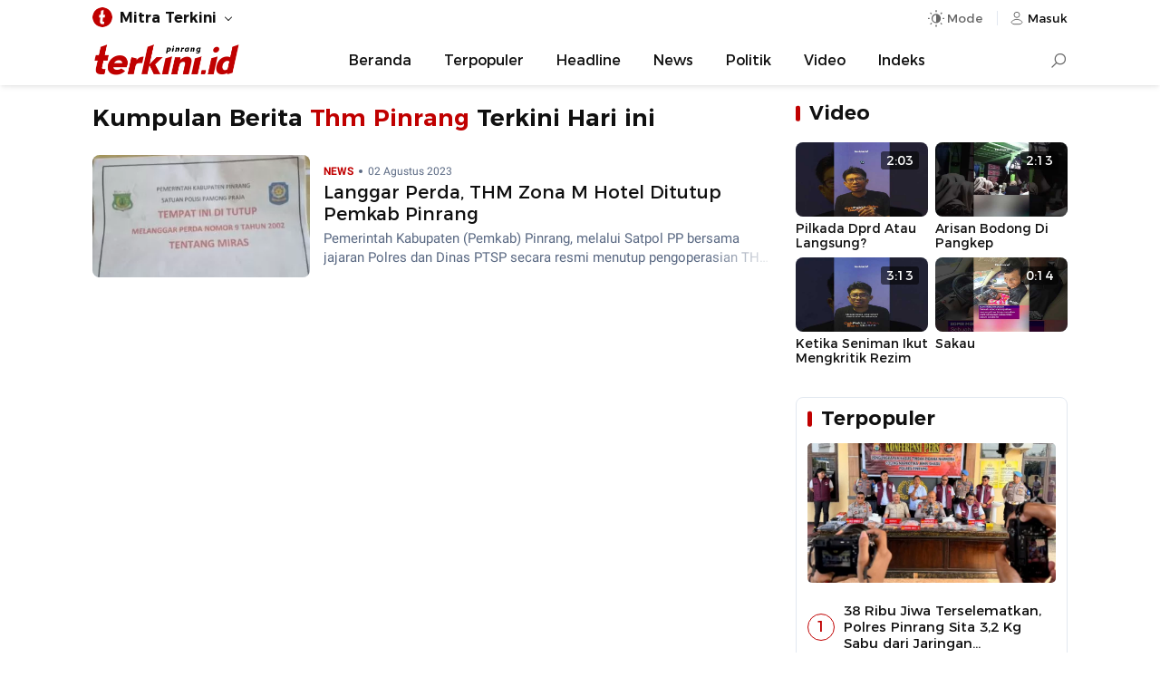

--- FILE ---
content_type: text/html; charset=UTF-8
request_url: https://pinrang.terkini.id/tag/thm-pinrang/
body_size: 5457
content:
<!DOCTYPE html>
<html lang="id">
    <head>
        <meta charset="utf-8" />
        <meta http-equiv="X-UA-Compatible" content="IE=edge,chrome=1" />
        <meta name="viewport" content="width=device-width" />
        <meta name="theme-color" content="#ffffff" />
        <link rel="preload" href="https://cdn.terkini.id/css/fonts/tdfonts.css?ver=webapp.net.2026.24.12.0002" as="style">
<link rel="preload" href="https://cdn.terkini.id/css/php/min2024/td.desktop.css?ver=webapp.net.2026.24.12.0002" as="style">
<link rel="preload" href="https://cdn.terkini.id/js/php/min2024/td.desktop.js?ver=webapp.net.2026.24.12.0002" as="script">
<link rel="preload" href="https://cdn.terkini.id/fonts/montserrat/Montserrat-Regular.woff2" as="font" type="font/woff2" crossorigin>
<link rel="preload" href="https://cdn.terkini.id/fonts/montserrat/Montserrat-SemiBold.woff2" as="font" type="font/woff2" crossorigin>
<link rel="preload" href="https://cdn.terkini.id/fonts/roboto/Roboto-Regular.woff2" as="font" type="font/woff2" crossorigin>
<link rel="preload" href="https://cdn.terkini.id/fonts/roboto/Roboto-Bold.woff2" as="font" type="font/woff2" crossorigin>
<link rel="dns-prefetch" href="https://cdn.terkini.id/">
<link rel="dns-prefetch" href="https://apis.terkini.id/">
<link rel="dns-prefetch" href="https://widget.terkini.id/">
<link rel="dns-prefetch" href="https://pagead2.googlesyndication.com">
<link rel="dns-prefetch" href="https://securepubads.g.doubleclick.net">
<link rel="dns-prefetch" href="https://googleads.g.doubleclick.net">
<link rel="dns-prefetch" href="https://tpc.googlesyndication.com">
<link rel="dns-prefetch" href="https://stats.g.doubleclick.net">
<link rel="dns-prefetch" href="https://www.googletagmanager.com">
<link rel="dns-prefetch" href="https://www.google.com">
<link rel="dns-prefetch" href="https://analytics.google.com">
<link rel="dns-prefetch" href="https://pubads.g.doubleclick.net">
<link rel="dns-prefetch" href="https://partner.googleadservices.com">
<link rel="dns-prefetch" href="https://www.googletagservices.com">
<link rel="dns-prefetch" href="https://www.google-analytics.com">
<link rel="dns-prefetch" href="https://adservice.google.co.id">
<link rel="dns-prefetch" href="https://connect.facebook.net">
<link rel="dns-prefetch" href="https://i.ytimg.com">
<link rel="dns-prefetch" href="https://apis.google.com">
<meta name="robots" content="index, follow, max-image-preview:large" />
<meta name="googlebot-news" content="index,follow" />
<meta name="googlebot" content="index, follow" />
<meta name="google-site-verification" content="sWviteeenFDze-5pvVnpWonlWo3RsNtd-EHW37awBag" />
<meta name="yandex-verification" content="99bfe8d97b82e585" />
<meta name="msvalidate.01" content="342747CAA1C1A3EADFAF41731E49F660" />
<meta name="google" content="notranslate" />
<meta name="language" content="id" />
<meta name="geo.country" content="id" />
<meta http-equiv="content-language" content="In-Id" />
<meta name="geo.placename" content="Indonesia" />
<title>Berita dan Informasi Thm Pinrang Terkini dan Terbaru Hari ini - Pinrang Terkini</title>
<meta name="description" content="Kumpulan Berita Thm Pinrang Terkini dan Terbaru Hari ini" />
<meta name="keywords" content="thm pinrang" itemprop="keywords">
<meta property="og:locale" content="id_ID">
<meta property="og:type" content="article" />
<meta property="og:image" content="https://cdn.terkini.id/img/terkinidotid-banner.jpg" />
<meta property="og:image:type" content="image/jpeg" />
<meta property="og:image:width" content="720" />
<meta property="og:image:height" content="405" />
<meta property="og:title" content="Berita dan Informasi Thm Pinrang Terkini dan Terbaru Hari ini - Pinrang Terkini" />
<meta property="og:description" content="Kumpulan Berita Thm Pinrang Terkini dan Terbaru Hari ini">
<meta property="og:url" content="https://pinrang.terkini.id/tag/thm-pinrang" />
<meta property="og:site_name" content="Pinrang Terkini" />
<meta property="fb:app_id" content="979941982917745" />
<meta property="fb:admins" content="1578862919047229">
<meta name="twitter:card" content="summary_large_image" />
<meta name="twitter:site" content="@terkinidotid" />
<meta name="twitter:site:id" content="@terkinidotid">
<meta name="twitter:creator" content="@terkinidotid">
<meta name="twitter:title" content="Berita dan Informasi Thm Pinrang Terkini dan Terbaru Hari ini" />
<meta name="twitter:description" content="Kumpulan Berita Thm Pinrang Terkini dan Terbaru Hari ini" />
<meta name="twitter:image" content="https://cdn.terkini.id/img/terkinidotid-banner.jpg" />
<link rel="canonical" href="https://pinrang.terkini.id/tag/thm-pinrang" />
<link rel="stylesheet" href="https://cdn.terkini.id/css/fonts/tdfonts.css?ver=webapp.net.2026.24.12.0002" type="text/css" />
<link rel="stylesheet" href="https://cdn.terkini.id/css/php/min2024/td.desktop.css?ver=webapp.net.2026.24.12.0002" type="text/css" media="all" />
<link rel="Shortcut icon" href="https://cdn.terkini.id/img/favicon/favicon.png">
<link rel="apple-touch-icon" href="https://cdn.terkini.id/img/favicon/favicon.png">
<link rel="apple-touch-icon" sizes="72x72" href="https://cdn.terkini.id/img/favicon/apple-icon-72x72.png">
<link rel="apple-touch-icon" sizes="114x114" href="https://cdn.terkini.id/img/favicon/apple-icon-114x114.png">
<link rel="icon" type="image/png" href="https://cdn.terkini.id/img/favicon/android-icon-192x192.png" sizes="192x192">
<script type="application/ld+json">{
    "@context": "http://schema.org",
    "@type": "webSite",
    "url": "https://pinrang.terkini.id",
    "potentialAction": {
        "@type": "SearchAction",
        "target": "https://pinrang.terkini.id/search/?query={search_term_string}",
        "query-input": "required name=search_term_string"
    }
}</script>
<script type="application/ld+json">{
    "@context": "http://schema.org",
    "@type": "Organization",
    "name": "Terkini.id",
    "url": "https://pinrang.terkini.id",
    "sameAs": [
        "https://facebook.com/terkinidotid",
        "https://twitter.com/terkinidotid",
        "https://instagram.com/terkinidotid",
        "https://tiktok.com/@terkinidotid"
    ],
    "logo": "https://cdn.terkini.id/img/terkini.png"
}</script>
<script async src="https://www.googletagmanager.com/gtag/js?id=G-TH8XWLK2J5"></script><script>
			  window.dataLayer = window.dataLayer || [];
			  function gtag(){dataLayer.push(arguments);}
			  gtag('js', new Date());
			  gtag('config', 'G-TH8XWLK2J5');
			</script>
<script async src="https://pagead2.googlesyndication.com/pagead/js/adsbygoogle.js" crossorigin="anonymous"></script>
<script>const td_base_url="https://pinrang.terkini.id/",td_domain_name="pinrang.terkini.id",td_ajax_url="https://pinrang.terkini.id/async/",td_api_url="https://apis.terkini.id/";let td_is_load=false,td_infinite=2,td_current_page=1,isLazyload=false,td_scroll_offset=0.2,td_ses_timeout=5000,isSticky=false</script>
    </head>
	<body>  
	    <div id="root">
       		
<header class="td-header td-header-theme" >
    <div class="td-topbar">
        <div class="td-topbar-wrapper">
            <div class="td-topbar-left">
                <ul class="td-topbar-list">
    <li class="unstyled"><div class="td-topbar-link"><img src="https://cdn.terkini.id/img/terkini-icon-small.png" height="26" width="26" alt="Pinrang Terkini"><strong>Mitra Terkini</strong></div><ul class="td-topbar-menu td-topbar-fluid"><li><a href="https://bandarlampung.terkini.id" target="_blank" rel="noopener">Bandarlampung</a></li><li><a href="https://bekasi.terkini.id" target="_blank" rel="noopener">Bekasi</a></li><li><a href="https://bogor.terkini.id" target="_blank" rel="noopener">Bogor</a></li><li><a href="https://bulukumba.terkini.id" target="_blank" rel="noopener">Bulukumba</a></li><li><a href="https://depok.terkini.id" target="_blank" rel="noopener">Depok</a></li><li><a href="https://gorontalo.terkini.id" target="_blank" rel="noopener">Gorontalo</a></li><li><a href="https://gowa.terkini.id" target="_blank" rel="noopener">Gowa</a></li><li><a href="https://jakarta.terkini.id" target="_blank" rel="noopener">Jakarta</a></li><li><a href="https://jeneponto.terkini.id" target="_blank" rel="noopener">Jeneponto</a></li><li><a href="https://kendari.terkini.id" target="_blank" rel="noopener">Kendari</a></li><li><a href="https://lambar.terkini.id" target="_blank" rel="noopener">Lambar</a></li><li><a href="https://luwu.terkini.id" target="_blank" rel="noopener">Luwu</a></li><li><a href="https://makassar.terkini.id" target="_blank" rel="noopener">Makassar</a></li><li><a href="https://pangkep.terkini.id" target="_blank" rel="noopener">Pangkep</a></li><li><a href="https://parepare.terkini.id" target="_blank" rel="noopener">Parepare</a></li><li><a href="https://pinrang.terkini.id" target="_blank" rel="noopener">Pinrang</a></li><li><a href="https://ponorogo.terkini.id" target="_blank" rel="noopener">Ponorogo</a></li><li><a href="https://semarang.terkini.id" target="_blank" rel="noopener">Semarang</a></li><li><a href="https://sidoarjo.terkini.id" target="_blank" rel="noopener">Sidoarjo</a></li><li><a href="https://sorong.terkini.id" target="_blank" rel="noopener">Sorong</a></li><li><a href="https://sukabumi.terkini.id" target="_blank" rel="noopener">Sukabumi</a></li><li><a href="https://sulsel.terkini.id" target="_blank" rel="noopener">Sulsel</a></li><li><a href="https://takalar.terkini.id" target="_blank" rel="noopener">Takalar</a></li><li><a href="https://tangsel.terkini.id" target="_blank" rel="noopener">Tangsel</a></li><li><a href="https://toraja.terkini.id" target="_blank" rel="noopener">Toraja</a></li></ul></li></ul>             </div>
            <div class="td-topbar-right">
                <div class="td-toolbar-icon" >
                    <button class="td-button jsDarkSetting" id="tdDarkMode" aria-label="Dark Mode" aria-controls="darkmode" aria-expanded="false">
                        <span class="td-icon td-icon-automode "></span>
                        <span class="mode-text">Mode</span>
                    </button>
                    <div class="td-dark-wrapper td-dark-fixed jsDarkWrapper -show">
    <div class="td-dark-setting">
        <ul>
            <li>
                <button type="button" role="button" class="td-dark-link jsDarkToggle" data-mode="auto">Otomatis</button>
            </li>
            <li>
                <button type="button" role="button" class="td-dark-link jsDarkToggle" data-mode="dark">Mode Gelap</button>
            </li>
            <li>
                <button type="button" role="button" class="td-dark-link jsDarkToggle" data-mode="light">Mode Terang</button>
            </li>
        </ul>
    </div>
</div>
                </div>
                <div class="td-toolbar-icon">
                    <a class="td-nav-user_button" href="https://auth.terkini.id/login/UFVHL2dwZ0xJTUVXRjdXS3pMa1pYRVNOa3p2OGRqUFNJNTNmYUtQUklmcHR0R21GbTd1OTZvSkRnVk0wTkN4Tw==" aria-label="Login" title="Login">
                        <span class="td-icon td-icon-user td-icon-sm"></span>
                        <span>Masuk</span>
                    </a>
                </div>

            </div>
        </div>
    </div>

    
    <nav class="td-navbar-menu " id="Nav">
        <div class="td-navbar-menu_wrap">
            <div class="td-navbar-logo">
    <a href="https://pinrang.terkini.id" title="Pinrang Terkini" aria-label="Pinrang Terkini">
       <img src="https://cdn.terkini.id/logos/pinrang.png" height="35" width="165" alt="Pinrang Terkini" decoding="async" loading="lazy">
    </a>
</div><ul class="td-navbar-menu_list -centered"><li class="td-navbar-menu_item"><a class="td-navbar-menu_link" href="https://pinrang.terkini.id/">Beranda</a></li><li class="td-navbar-menu_item"><a class="td-navbar-menu_link" href="https://pinrang.terkini.id/terpopuler">Terpopuler</a></li><li class="td-navbar-menu_item"><a class="td-navbar-menu_link" href="https://pinrang.terkini.id/beritautama">Headline</a></li><li class="td-navbar-menu_item"><a class="td-navbar-menu_link" href="https://pinrang.terkini.id/news">News</a></li><li class="td-navbar-menu_item"><a class="td-navbar-menu_link" href="https://pinrang.terkini.id/news/politik">Politik</a></li><li class="td-navbar-menu_item"><a class="td-navbar-menu_link" href="https://pinrang.terkini.id/video">Video</a></li><li class="td-navbar-menu_item"><a class="td-navbar-menu_link" href="https://pinrang.terkini.id/indeks">Indeks</a></li></ul><div class="td-navbar-search" id="navbarSearch">
    <input type="checkbox" id="searchForm" name="searchForm">
    <label for="searchForm" aria-label="Search"><div class="td-search-icon"></div></label>
    <div class="td-search-form">
      <form role="search" method="get" action="https://pinrang.terkini.id/search">
        <div class="td-search-form-inner">
          <span class="search-icon">
            <img class="td-img-addon" src="https://cdn.terkini.id/img/icons/td-search.svg" alt="search">
          </span>
          <span class="search-text">
                <input type="input" value="" name="query" autocomplete="off" placeholder="Cari berita..." required>
              </span>
              <span class="search-submit">
                <button type="submit">Search</button>
                <img class="td-img-addon" height="24" width="24" src="https://cdn.terkini.id/img/icons/td-arrow-circle-right.svg" alt="">
              </span>
            </div>
        </form>
    </div>
</div>
                    </div>

    </nav>
</header>        
<div class="td-container" data-page="tag">

    <div class="td-container-article is-sticky">

    	<div class="td-container-left">
    		<div class="td-content">
                <div class="td-header-page">
                   <h2 class="td-page-title">Kumpulan Berita <span>Thm Pinrang</span> Terkini Hari ini</h2>
                </div>
    	 		<article class="td-newsfeed"><div class="td-newsfeed-list align-items-center hover"><div class="td-newsfeed-image"><div class="td-ratio-container"><a  href="https://pinrang.terkini.id/2023/08/02/langgar-perda-thm-zona-m-hotel-ditutup-pemkab-pinrang" rel="bookmark" title="Langgar Perda, THM Zona M Hotel Ditutup Pemkab Pinrang" aria-label="Langgar Perda, THM Zona M Hotel Ditutup Pemkab Pinrang"><picture><source srcset="https://pinrang.terkini.id/assets/images/2023/08/pinrangterkini_img-20230802-wa0021-1-324x235.webp?v=3" type="image/webp"></source><img class="td-img-reponsive lozad" data-src="https://pinrang.terkini.id/assets/images/2023/08/pinrangterkini_img-20230802-wa0021-1-324x235.jpg?v=3" width="200" height="113" alt="Pinrang" loading="lazy" decoding="async"></picture></a></div></div><div class="td-newsfeed-text"><div class="td-newsfeed-meta __intop"><span class="td-meta-cat">NEWS</span><span class="td-meta-date">02 Agustus 2023</span></div><h3 class="td-newsfeed-title title3"><a  href="https://pinrang.terkini.id/2023/08/02/langgar-perda-thm-zona-m-hotel-ditutup-pemkab-pinrang" rel="bookmark" title="Langgar Perda, THM Zona M Hotel Ditutup Pemkab Pinrang">Langgar Perda, THM Zona M Hotel Ditutup Pemkab Pinrang</a></h3><div class="td-meta-excerpt">Pemerintah Kabupaten (Pemkab) Pinrang, melalui Satpol PP bersama jajaran Polres dan Dinas PTSP secara resmi menutup pengoperasian THM Zona M Hotel, Rabu 2 Agustus 2023.<div class="td-meta-excerpt__more"><span>&nbsp;</span></div></div></div></div></article>    	 	</div>
        </div>

        <div class="td-container-right">
       		<div class="td-block td-block-video"><div class="td-block-header"><div class="td-block-title">Video</div></div><div class="td-grid td-grid-2"><div class="td-video-wrapper"><div class="td-video-headline"><div class="td-ratio-container" tab-index="-1" aria-hidden="true"><a href="https://terkini.id/video/ar8KKeIgwIQ/pilkada-dprd-atau-langsung" aria-label="Open Video" title="Pilkada Dprd Atau Langsung?"><img class="td-img-shadow lozad" alt="" data-src="https://i.ytimg.com/vi/ar8KKeIgwIQ/hqdefault.jpg"></a></div><div class="td-video-meta">2:03</div></div><div class="td-video-caption"><h3 class="td-video-title"><a href="https://terkini.id/video/ar8KKeIgwIQ/pilkada-dprd-atau-langsung" title="Pilkada Dprd Atau Langsung?">Pilkada Dprd Atau Langsung?</a></h3></div></div><div class="td-video-wrapper"><div class="td-video-headline"><div class="td-ratio-container" tab-index="-1" aria-hidden="true"><a href="https://terkini.id/video/s9W12z-i88o/arisan-bodong-di-pangkep" aria-label="Open Video" title="Arisan Bodong Di Pangkep"><img class="td-img-shadow lozad" alt="" data-src="https://i.ytimg.com/vi/s9W12z-i88o/hqdefault.jpg"></a></div><div class="td-video-meta">2:13</div></div><div class="td-video-caption"><h3 class="td-video-title"><a href="https://terkini.id/video/s9W12z-i88o/arisan-bodong-di-pangkep" title="Arisan Bodong Di Pangkep">Arisan Bodong Di Pangkep</a></h3></div></div><div class="td-video-wrapper"><div class="td-video-headline"><div class="td-ratio-container" tab-index="-1" aria-hidden="true"><a href="https://terkini.id/video/qA2nwqb9lWM/ketika-seniman-ikut-mengkritik-rezim" aria-label="Open Video" title="Ketika Seniman Ikut Mengkritik Rezim"><img class="td-img-shadow lozad" alt="" data-src="https://i.ytimg.com/vi/qA2nwqb9lWM/hqdefault.jpg"></a></div><div class="td-video-meta">3:13</div></div><div class="td-video-caption"><h3 class="td-video-title"><a href="https://terkini.id/video/qA2nwqb9lWM/ketika-seniman-ikut-mengkritik-rezim" title="Ketika Seniman Ikut Mengkritik Rezim">Ketika Seniman Ikut Mengkritik Rezim</a></h3></div></div><div class="td-video-wrapper"><div class="td-video-headline"><div class="td-ratio-container" tab-index="-1" aria-hidden="true"><a href="https://terkini.id/video/Bx6NEAPOB9s/sakau" aria-label="Open Video" title="Sakau"><img class="td-img-shadow lozad" alt="" data-src="https://i.ytimg.com/vi/Bx6NEAPOB9s/hqdefault.jpg"></a></div><div class="td-video-meta">0:14</div></div><div class="td-video-caption"><h3 class="td-video-title"><a href="https://terkini.id/video/Bx6NEAPOB9s/sakau" title="Sakau">Sakau</a></h3></div></div></div></div><div class="td-block td-block-inner td-block-popular"><header class="td-block-header"><h2 class="td-block-title">Terpopuler</h2></header><section ><article class="td-media hover"><div class="td-media-image fullimage"><a href="https://pinrang.terkini.id/2026/01/13/38-ribu-jiwa-terselematkan-polres-pinrang-sita-32-kg-sabu-dari-jaringan-internasional" aria-label="38 Ribu Jiwa Terselematkan, Polres Pinrang Sita 3,2 Kg Sabu dari Jaringan Internasional"><picture><source srcset="https://pinrang.terkini.id/assets/images/2026/01/pinrang_9f3236c9bb698c055fb9276277ddc6d7-720x405.webp?v=2" type="image/webp"></source><img class="td-img-reponsive lozad" data-src="https://pinrang.terkini.id/assets/images/2026/01/pinrang_9f3236c9bb698c055fb9276277ddc6d7-720x405.jpg?v=2" width="720" height="405" alt="38 Ribu Jiwa Terselematkan, Polres Pinrang Sita 3,2 Kg Sabu dari Jaringan Internasional" loading="lazy" decoding="async"></picture></a></div><div class="td-media-body"><div class="td-media-body--top"><div class="td-media-numbered"><span>1</span></div><div><h3 class="td-media-title  title-split split3"><a href="https://pinrang.terkini.id/2026/01/13/38-ribu-jiwa-terselematkan-polres-pinrang-sita-32-kg-sabu-dari-jaringan-internasional" aria-label="38 Ribu Jiwa Terselematkan, Polres Pinrang Sita 3,2 Kg Sabu dari Jaringan Internasional" title="38 Ribu Jiwa Terselematkan, Polres Pinrang Sita 3,2 Kg Sabu dari Jaringan Internasional">38 Ribu Jiwa Terselematkan, Polres Pinrang Sita 3,2 Kg Sabu dari Jaringan Internasional</a></h3></div></div></div></article><article class="td-media td-media-col hover"><div class="td-media-numbered"><span>2</span></div><div class="td-media-body"><h3 class="td-media-title title-split split3"><a href="https://pinrang.terkini.id/2021/11/12/cium-bibir-santriwatinya-sulaiman-milla-kini-resmi-ditahan-oleh-polres-pinrang" aria-label="Cium Bibir Santriwatinya, Sulaiman Milla Kini Resmi Ditahan oleh Polres Pinrang" title="Cium Bibir Santriwatinya, Sulaiman Milla Kini Resmi Ditahan oleh Polres Pinrang">Cium Bibir Santriwatinya, Sulaiman Milla Kini Resmi Ditahan oleh Polres Pinrang</a></h3><div class="td-media-separator"></div></div></article><article class="td-media td-media-col hover"><div class="td-media-numbered"><span>3</span></div><div class="td-media-body"><h3 class="td-media-title title-split split3"><a href="https://pinrang.terkini.id/2023/09/25/update-harga-ipad-pro-11-inch-gen-3-di-tahun-2023" aria-label="Update Harga iPad Pro 11 Inch Gen 3 di Tahun 2023" title="Update Harga iPad Pro 11 Inch Gen 3 di Tahun 2023">Update Harga iPad Pro 11 Inch Gen 3 di Tahun 2023</a></h3><div class="td-media-separator"></div></div></article><article class="td-media td-media-col hover"><div class="td-media-numbered"><span>4</span></div><div class="td-media-body"><h3 class="td-media-title title-split split3"><a href="https://pinrang.terkini.id/2025/12/29/performa-pertanian-pinrang-moncer-produksi-padi-2025-tembus-688-ribu-ton-gkp" aria-label="Performa Pertanian Pinrang Moncer, Produksi Padi 2025 Tembus 688 Ribu Ton GKP" title="Performa Pertanian Pinrang Moncer, Produksi Padi 2025 Tembus 688 Ribu Ton GKP">Performa Pertanian Pinrang Moncer, Produksi Padi 2025 Tembus 688 Ribu Ton GKP</a></h3><div class="td-media-separator"></div></div></article><article class="td-media td-media-col hover"><div class="td-media-numbered"><span>5</span></div><div class="td-media-body"><h3 class="td-media-title title-split split3"><a href="https://pinrang.terkini.id/2023/10/25/kelebihan-dan-spesifikasi-iphone-14-pro-max-terbaru" aria-label="Kelebihan dan Spesifikasi iPhone 14 Pro Max Terbaru" title="Kelebihan dan Spesifikasi iPhone 14 Pro Max Terbaru">Kelebihan dan Spesifikasi iPhone 14 Pro Max Terbaru</a></h3><div class="td-media-separator"></div></div></article></section></div>        </div>
    </div>
</div>

	<footer class="td-footer">
	<div class="td-footer-wrap">
		<div class="td-row td-footer-inner">
			<div class="td-col text-center">
				
				<div class="td-footer-aside__credit">
	                <p>Part of</p>
	                <div class="td-footer-logo">
		                <a href="https://terkini.id" aria-label="Terkini.id">
		                    <img decoding="async" loading="lazy" src="https://cdn.terkini.id/img/terkini.png" width="160" height="37" alt="Terkinidotid">
		                </a>
		                <a href="https://pinrang.terkini.id/pages/trustworthy-news" title="Trushtworthy News" aria-label="Trushtworthy News">
					        <img decoding="async" loading="lazy" src="https://cdn.terkini.id/img/terkinidotid-trustworthy.png" width="40" height="53" alt="Trushtworthy">
					    </a>
		            </div>
	            </div>

				 <div class="td-footer-social">

    <a href="https://facebook.com/terkinidotid" class="td-share-item" aria-label="Facebook" title="Facebook" target="_blank" rel="noopener">
         <span class="td-icon td-icon-fb"></span>
   </a>

   <a href="https://twitter.com/terkinidotid" class="td-share-item" title="X" target="_blank" rel="noopener" aria-label="X">
         <span class="td-icon td-icon-x"></span>
   </a>

    <a href="https://instagram.com/terkinidotid" class="td-share-item" title="Instagram" target="_blank" rel="noopener" aria-label="Instagram">
      <span class="td-icon td-icon-ig"></span>
   </a>

    <a href="https://www.youtube.com/channel/UCGJHYjfU67bRweydi_QtwOA" class="td-share-item" title="Youtube" target="_blank" rel="noopener" aria-label="Youtube">
       <span class="td-icon td-icon-yt"></span>
   </a>

    <a href="https://tiktok.com/@terkinidotid" class="td-share-item" title="Tiktok" target="_blank" rel="noopener" aria-label="Tiktok">
      <span class="td-icon td-icon-tiktok"></span>
   </a>
</div>
				<div class="td-footer-credit">
					Copyright&copy;2026 - Terkini Digital Network<br>All Right Reserved
				</div>
			</div>
			<div class="td-col">
				<div class="td-footer-nav"><div class="td-footer-nav--title">Kategori</div><ul class="td-nav td-nav--col td-nav--col-3 td-nav--col_small"><li class="td-nav__item"><a href="https://pinrang.terkini.id/">News</a></li><li class="td-nav__item"><a href="https://pinrang.terkini.id/">Ekobis</a></li><li class="td-nav__item"><a href="https://pinrang.terkini.id/">Lifestyle</a></li><li class="td-nav__item"><a href="https://pinrang.terkini.id/">Hiburan</a></li><li class="td-nav__item"><a href="https://pinrang.terkini.id/">Bola</a></li><li class="td-nav__item"><a href="https://pinrang.terkini.id/">Health</a></li><li class="td-nav__item"><a href="https://pinrang.terkini.id/">Sport</a></li><li class="td-nav__item"><a href="https://pinrang.terkini.id/">Tekno</a></li><li class="td-nav__item"><a href="https://pinrang.terkini.id/">Komunitas</a></li></ul></div>			</div>
			<div class="td-col">
				<div class="td-footer-nav">
					<div class="td-footer-nav--title">Informasi</div>
					<ul class="td-nav td-nav--col td-nav--col-2">
					 <li class="td-nav__item"><a href="https://pinrang.terkini.id/pages/redaksi" title="Redaksi">Redaksi</a></li>
				         <li class="td-nav__item"><a href="https://pinrang.terkini.id/pages/kode-etik-jurnalistik" title="Kode Etik">Kode Etik Jurnalistik</a></li>
				        <li class="td-nav__item"><a href="https://pinrang.terkini.id/pages/pedoman-media-siber" title="Media Siber">Pedoman Media Siber</a></li>
				         <li class="td-nav__item"><a href="https://pinrang.terkini.id/pages/sop-wartawan" title="SOP Wartawan">SOP Wartawan</a></li>	
				         <li class="td-nav__item"><a href="https://pinrang.terkini.id/pages/trustworthy-news" title="Trustworthy News">Trustworthy News</a></li>
				         <li class="td-nav__item"><a href="https://pinrang.terkini.id/pages/copyright" title="Copyright">Copyright</a></li>
				         <li class="td-nav__item"><a href="https://pinrang.terkini.id/pages/info-iklan" title="Info Iklan">Info Iklan</a></li>
				         
				         <li class="td-nav__item"><a href="https://pinrang.terkini.id/pages/privacy-policy" title="Privacy Policy">Privacy Policy</a></li>
				         <li class="td-nav__item"><a href="https://pinrang.terkini.id/pages/disclaimer" title="Disclaimer">Disclaimer</a></li>
				         <li class="td-nav__item"><a href="https://pinrang.terkini.id/pages/franchise" title="Franchise">Franchise</a></li>
					</ul>
				</div>
			</div>
		</div>
	</div>
</footer>	
</div>
<script type="text/javascript" src="https://cdn.terkini.id/js/php/min2024/td.desktop.js?ver=webapp.net.2026.24.12.0002"></script>
</body>
</html>

--- FILE ---
content_type: image/svg+xml
request_url: https://cdn.terkini.id/img/icons/td-arrow-circle-right.svg
body_size: -295
content:
<svg xmlns="http://www.w3.org/2000/svg" viewBox="0 0 32 32"><path d="M 16 3 C 8.832031 3 3 8.832031 3 16 C 3 23.167969 8.832031 29 16 29 C 23.167969 29 29 23.167969 29 16 C 29 8.832031 23.167969 3 16 3 Z M 16 5 C 22.085938 5 27 9.914063 27 16 C 27 22.085938 22.085938 27 16 27 C 9.914063 27 5 22.085938 5 16 C 5 9.914063 9.914063 5 16 5 Z M 16.71875 9.59375 L 15.28125 11 L 19.28125 15 L 9 15 L 9 17 L 19.28125 17 L 15.28125 21 L 16.71875 22.40625 L 23.125 16 Z"/></svg>